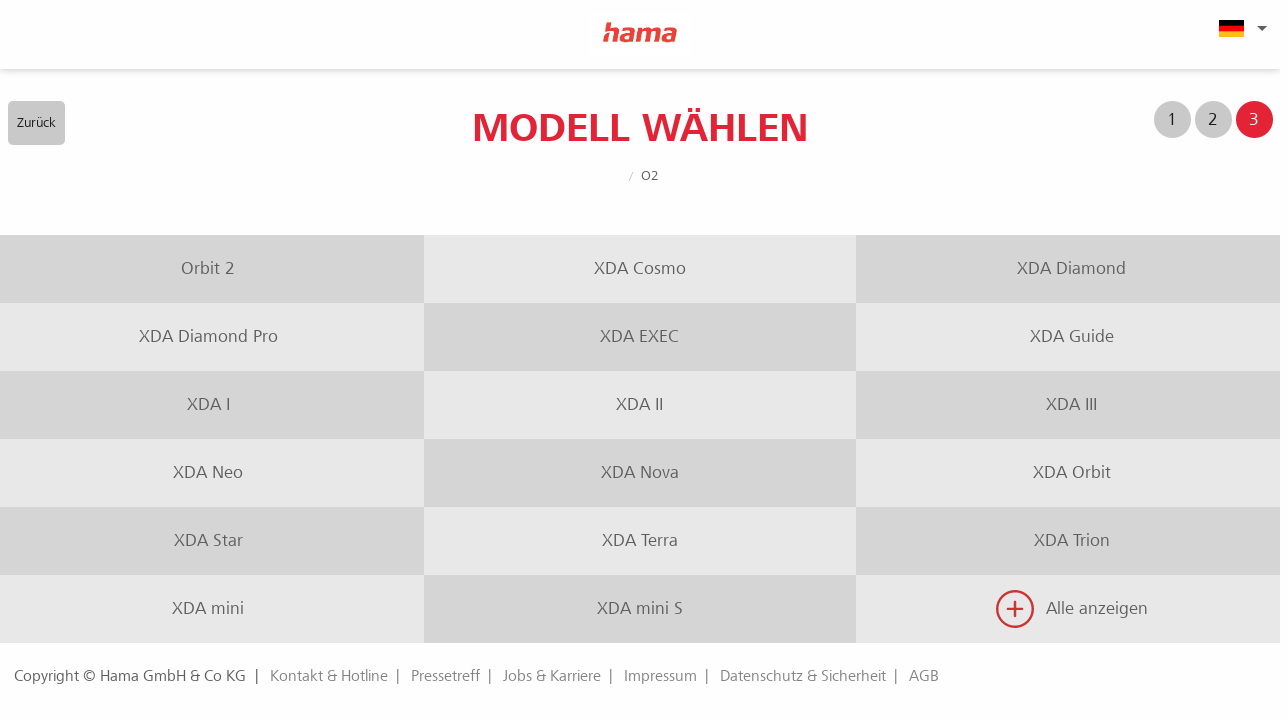

--- FILE ---
content_type: text/html; charset=UTF-8
request_url: https://hama-protect.com/model.php?producer=20&PHPSESSID=576866b9f7d5c7297717c7eca8ad1886
body_size: 1870
content:

<!doctype html>
<html class="no-js" lang="en">
<head>
        <meta charset="utf-8">
        <meta http-equiv="x-ua-compatible" content="ie=edge">
        <meta name="viewport" content="width=device-width, initial-scale=1.0">
		<meta name="robots" content="noindex">
        <title>hama Protector</title>
        <link rel="shortcut icon" sizes="16x16 32x32 96x96 194x194" href="img/favicons/favicon.ico">
        <link rel="apple-touch-icon" sizes="57x57" href="img/favicons/favicon-57.png">
        <link rel="apple-touch-icon-precomposed" sizes="180x180"
                  href="img/favicons/apple-touch-icon-precomposed.png">
        <link rel="apple-touch-icon" sizes="72x72" href="img/favicons/apple-touch-icon-72x72.png">
        <link rel="apple-touch-icon" sizes="114x114" href="img/favicons/apple-touch-icon-114x114.png">
        <link rel="apple-touch-icon" sizes="120x120" href="img/favicons/apple-touch-icon-120x120.png">
        <link rel="apple-touch-icon" sizes="144x144" href="img/favicons/apple-touch-icon-144x144.png">
        <link rel="apple-touch-icon" sizes="152x152" href="img/favicons/apple-touch-icon-152x152.png">
        <meta name="application-name" content=“Hama”>
        <meta name="msapplication-TileImage" content=“img/favicons/mstile-144x144.png">
        <meta name="msapplication-TileColor" content="#ffffff">
        <link rel="stylesheet" href="css/app.css">
</head>
<body>
<header>
        <div class="top-bar">
                <a href="index.php">
                        <img src="img/logo-hama.png" width="100" height="28"/>
                </a>
<ul class="dropdown menu" data-dropdown-menu>
				<li>
					<a href="#"><img src="img/demo/languages/deutschland.gif" /></a>
					<ul class="menu">
						<li><a href="model.php?new_lng=EN"><img src="img/demo/languages/grossbritanien.gif" /></a></li><li><a href="model.php?new_lng=ES"><img src="img/demo/languages/spanien.gif" /></a></li><li><a href="model.php?new_lng=IT"><img src="img/demo/languages/italien.gif" /></a></li><li><a href="model.php?new_lng=FR"><img src="img/demo/languages/frankreich.gif" /></a></li>
					</ul>
				</li>
			</ul>        </div>
        <div class="headings">
                <div class="row medium-uncollapse large-uncollapse">
                        <div class="columns small-12 medium-6 medium-push-3 large-6 large-push-3">
                                <h1 class="text-center">Modell w&auml;hlen</h1>
                                <ul class="breadcrumbs">
                                        <li><a href="category.php"></a></li>
                                        <li><a href="producer.php">O2</a></li>
                                </ul>
                        </div>
                        <div class="columns small-6 medium-3 medium-pull-6 large-3 large-pull-6">
                                <a class="button back" href="producer.php">Zur&uuml;ck</a>
                        </div>
                        <div class="columns small-6 medium-3 large-3 align-self-middle">
                                <div class="float-right">
                                        <span class="primary badge">1</span>
                                        <span class="primary badge">2</span>
                                        <span class="secondary badge">3</span>
                                </div>
                        </div>
                </div>
        </div>
</header>
<section class="content">
        <div class="row">
                <div class="columns small-12">
                        <ul class="stage-itemlist">

                                <li>
                                        <a href="device.php?model_id=806" title="iPhone 6">Orbit 2</a>
                                </li>

                                <li>
                                        <a href="device.php?model_id=417" title="iPhone 6">XDA Cosmo</a>
                                </li>

                                <li>
                                        <a href="device.php?model_id=804" title="iPhone 6">XDA Diamond</a>
                                </li>

                                <li>
                                        <a href="device.php?model_id=805" title="iPhone 6">XDA Diamond Pro</a>
                                </li>

                                <li>
                                        <a href="device.php?model_id=121" title="iPhone 6">XDA EXEC</a>
                                </li>

                                <li>
                                        <a href="device.php?model_id=914" title="iPhone 6">XDA Guide</a>
                                </li>

                                <li>
                                        <a href="device.php?model_id=280" title="iPhone 6">XDA I</a>
                                </li>

                                <li>
                                        <a href="device.php?model_id=95" title="iPhone 6">XDA II</a>
                                </li>

                                <li>
                                        <a href="device.php?model_id=281" title="iPhone 6">XDA III</a>
                                </li>

                                <li>
                                        <a href="device.php?model_id=214" title="iPhone 6">XDA Neo</a>
                                </li>

                                <li>
                                        <a href="device.php?model_id=632" title="iPhone 6">XDA Nova</a>
                                </li>

                                <li>
                                        <a href="device.php?model_id=457" title="iPhone 6">XDA Orbit</a>
                                </li>

                                <li>
                                        <a href="device.php?model_id=846" title="iPhone 6">XDA Star</a>
                                </li>

                                <li>
                                        <a href="device.php?model_id=458" title="iPhone 6">XDA Terra</a>
                                </li>

                                <li>
                                        <a href="device.php?model_id=418" title="iPhone 6">XDA Trion</a>
                                </li>

                                <li>
                                        <a href="device.php?model_id=94" title="iPhone 6">XDA mini</a>
                                </li>

                                <li>
                                        <a href="device.php?model_id=213" title="iPhone 6">XDA mini S</a>
                                </li>



                                <li>
                                        <a class="togglemore jsTogglemore" data-jstogglemoretarget=".stage-allitems" href="#stage-allitems"
                                           title="" style="cursor: pointer;">
                                                <span class="more">Alle anzeigen</span>
                                                <span class="less">Weniger anzeigen</span>
                                        </a>
                                </li>
                        </ul>
                        <div id="stage-allitems" class="stage-allitems jsTogglemoretarget">
                                <div class="stage-allitems-header">
                                        <h2>O2</h2>

                                        <h3 class="subhead">Alle Endger&auml;te</h3>
                                </div>
                                <ul class="jsListNav stage-allitems-list">
                                <li class="stage-allitems-section ln-"><h3></h3></li>
                                        <li class="ln-">
                                                <a href="model.php?producer=806" title="Orbit 2">Orbit 2</a>
                                        </li>
                                                
                                        <li class="ln-">
                                                <a href="model.php?producer=417" title="XDA Cosmo">XDA Cosmo</a>
                                        </li>
                                                
                                        <li class="ln-">
                                                <a href="model.php?producer=804" title="XDA Diamond">XDA Diamond</a>
                                        </li>
                                                
                                        <li class="ln-">
                                                <a href="model.php?producer=805" title="XDA Diamond Pro">XDA Diamond Pro</a>
                                        </li>
                                                
                                        <li class="ln-">
                                                <a href="model.php?producer=121" title="XDA EXEC">XDA EXEC</a>
                                        </li>
                                                
                                        <li class="ln-">
                                                <a href="model.php?producer=914" title="XDA Guide">XDA Guide</a>
                                        </li>
                                                
                                        <li class="ln-">
                                                <a href="model.php?producer=280" title="XDA I">XDA I</a>
                                        </li>
                                                
                                        <li class="ln-">
                                                <a href="model.php?producer=95" title="XDA II">XDA II</a>
                                        </li>
                                                
                                        <li class="ln-">
                                                <a href="model.php?producer=281" title="XDA III">XDA III</a>
                                        </li>
                                                
                                        <li class="ln-">
                                                <a href="model.php?producer=214" title="XDA Neo">XDA Neo</a>
                                        </li>
                                                
                                        <li class="ln-">
                                                <a href="model.php?producer=632" title="XDA Nova">XDA Nova</a>
                                        </li>
                                                
                                        <li class="ln-">
                                                <a href="model.php?producer=457" title="XDA Orbit">XDA Orbit</a>
                                        </li>
                                                
                                        <li class="ln-">
                                                <a href="model.php?producer=846" title="XDA Star">XDA Star</a>
                                        </li>
                                                
                                        <li class="ln-">
                                                <a href="model.php?producer=458" title="XDA Terra">XDA Terra</a>
                                        </li>
                                                
                                        <li class="ln-">
                                                <a href="model.php?producer=418" title="XDA Trion">XDA Trion</a>
                                        </li>
                                                
                                        <li class="ln-">
                                                <a href="model.php?producer=94" title="XDA mini">XDA mini</a>
                                        </li>
                                                
                                        <li class="ln-">
                                                <a href="model.php?producer=213" title="XDA mini S">XDA mini S</a>
                                        </li>
                                                                                </ul>
                        </div>
                </div>
        </div>
</section>

<footer>
        <ul class="vertical large-horizontal menu">
                <li><a>Copyright &copy; Hama GmbH & Co KG</a></li>
                <li><a href="https://de.hama.com/service/kontakt-hotline" rel="noindex">Kontakt & Hotline</a></li>
                <li><a href="https://de.hama.com/unternehmen/pressetreff" rel="noindex">Pressetreff</a></li>
                <li><a href="https://de.hama.com/unternehmen/jobs-karriere" rel="noindex">Jobs & Karriere</a></li>
                <li><a href="https://de.hama.com/impressum" rel="noindex">Impressum</a></li>
                <li><a href="https://de.hama.com/impressum/datenschutz-sicherheit" rel="noindex">Datenschutz & Sicherheit</a></li>
                <li><a href="https://de.hama.com/agb" rel="noindex">AGB</a></li>
        </ul>
</footer>

<script src="bower_components/jquery/dist/jquery.js"></script>
<script src="bower_components/what-input/what-input.js"></script>
<script src="bower_components/foundation-sites/dist/foundation.js"></script>
<script src="js/lib/jquery.listnav.js"></script>
<script src="js/app.js"></script>
</body>
</html>


--- FILE ---
content_type: image/svg+xml
request_url: https://hama-protect.com/img/uiH-icon-less.svg
body_size: 793
content:
<?xml version="1.0" encoding="UTF-8"?>
<!DOCTYPE svg PUBLIC "-//W3C//DTD SVG 1.1//EN" "http://www.w3.org/Graphics/SVG/1.1/DTD/svg11.dtd">
 
<svg xmlns="http://www.w3.org/2000/svg"
     xmlns:xlink="http://www.w3.org/1999/xlink" xmlns:ev="http://www.w3.org/2001/xml-events"
     version="1.1" baseProfile="full" preserveAspectRatio="xMinYMin meet" viewBox="0 0 72 72"
     width="72px" height="72px" id="uiH-icon-less">
	<path fill="#CC3333" d="M36,4.5c17.369,0,31.4,14.1,31.4,31.5c0,17.357-14.131,31.502-31.501,31.5C18.5,67.502,4.5,53.455,4.5,35.97
	c0-17.485,14.13-31.372,31.372-31.372 M36,0C16.117,0,0,16.12,0,36c0,19.801,16.2,36,36,36c19.879,0,36-16.119,36-36
	C72,16.169,55.928-0.03,35.872,0H36z"/>
	<path fill="#CC3333" d="M49.471,33.592L22.56,33.593c-1.24,0-2.25,1.006-2.25,2.25c0,1.2,1,2.299,2.3,2.25l26.99-0.002
	c1.242,0,2.252-1.01,2.252-2.25c0-1.244-1.137-2.187-2.352-2.25H49.471z"/>
</svg>


--- FILE ---
content_type: application/javascript
request_url: https://hama-protect.com/js/app.js
body_size: 491
content:
$(document).foundation();

if ($('#allText').length > 0) {
	var allText = $("#allText").val();
} else {
	var allText = "All";
}

$('.jsListNav').listnav({
	showCounts: false,
	allText: allText
});
$('.ln-letters').addClass('alphabetselector');
$('a.ln-disabled').each(function() {
	$(this).replaceWith('<span>' + $(this).text() + '</span>');
});

$('body').on('click', '.jsTogglemore', function (event) {
	event.preventDefault();
	var $triggerElement = $(this);
	var focusOnClick = $(this).data('focus');

	var thistarget = $triggerElement.data('jstogglemoretarget');
	// check no toggle elements
	if ($triggerElement.hasClass('panel-nav')) {
		if (!$triggerElement.hasClass('isclicked')) {
			toogleMore();
		}
	} else {
		toogleMore();
	}
	function toogleMore() {
		// remove clicked status from all but the the currently clicked (sibling buttons)
		$('.jsTogglemore').not($triggerElement).removeClass('isclicked');
		// set all potentially open lists to inactive (i.e. close them)
		$('.jsTogglemoretarget').not(thistarget).removeClass('targetisactive');
		// toggle clickedstatus class
		$($triggerElement).toggleClass('isclicked');
		// toggle the activity of the target
		$(thistarget).toggleClass('targetisactive');
	}

	if (typeof(focusOnClick != "undefined")) {
		$(focusOnClick).focus();
	}
});



--- FILE ---
content_type: image/svg+xml
request_url: https://hama-protect.com/img/uiH-icon-more.svg
body_size: 940
content:
<?xml version="1.0" encoding="UTF-8"?>
<!DOCTYPE svg PUBLIC "-//W3C//DTD SVG 1.1//EN" "http://www.w3.org/Graphics/SVG/1.1/DTD/svg11.dtd">
 
<svg xmlns="http://www.w3.org/2000/svg"
     xmlns:xlink="http://www.w3.org/1999/xlink" xmlns:ev="http://www.w3.org/2001/xml-events"
     version="1.1" baseProfile="full" preserveAspectRatio="xMinYMin meet" viewBox="0 0 72 72"
     width="72px" height="72px" id="uiH-icon-more">
	 <path fill="#CC3333" d="M36,4.5c17.369,0,31.4,14.1,31.4,31.5c0,17.357-14.131,31.502-31.501,31.5C18.5,67.502,4.5,53.455,4.5,35.97
	c0-17.485,14.13-31.372,31.372-31.372 M36,0C16.117,0,0,16.12,0,36c0,19.801,16.2,36,36,36c19.879,0,36-16.119,36-36
	C72,16.169,55.928-0.03,35.872,0H36z"/>
	<path fill="#CC3333" d="M49.471,33.592H38.266V22.447c0-1.242-1.01-2.25-2.25-2.25c-1.242,0-2.25,1.007-2.25,2.25v11.146H22.56
	c-1.24,0-2.25,1.006-2.25,2.25c0,1.2,1,2.299,2.3,2.25h11.202v11.145c0,1.301,1,2.301,2.3,2.199c1.285-0.063,2.25-1.01,2.25-2.25
	V38.092H49.6c1.242,0,2.252-1.01,2.252-2.25c0-1.244-1.137-2.187-2.352-2.25H49.471z"/>
</svg>
